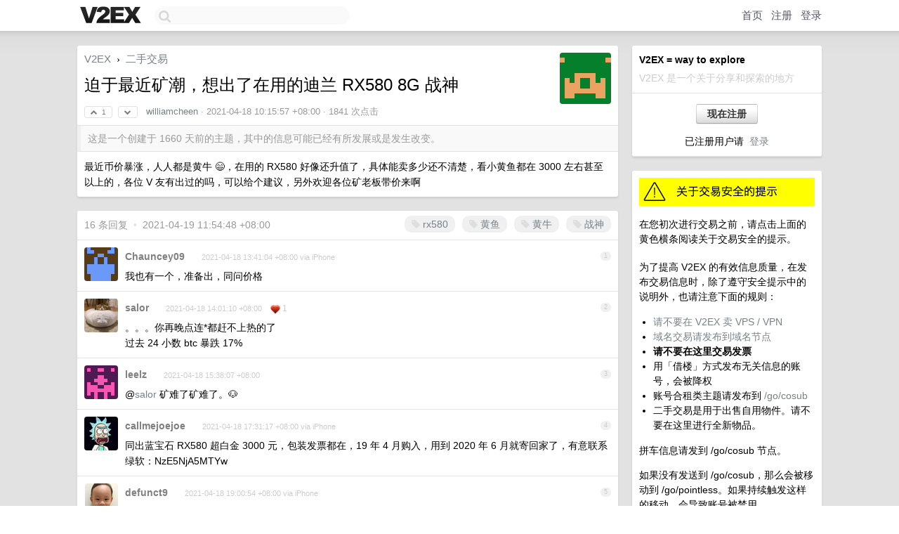

--- FILE ---
content_type: text/html; charset=UTF-8
request_url: https://www.v2ex.com/t/771400
body_size: 9215
content:
<!DOCTYPE html>
<html lang="zh-CN">
<head>
    <meta name="Content-Type" content="text/html;charset=utf-8">
    <meta name="Referrer" content="unsafe-url">
    <meta content="True" name="HandheldFriendly">
    
    <meta name="theme-color" content="#ffffff">
    
    
    <meta name="apple-mobile-web-app-capable" content="yes" />
<meta name="mobile-web-app-capable" content="yes" />
<meta name="detectify-verification" content="d0264f228155c7a1f72c3d91c17ce8fb" />
<meta name="p:domain_verify" content="b87e3b55b409494aab88c1610b05a5f0"/>
<meta name="alexaVerifyID" content="OFc8dmwZo7ttU4UCnDh1rKDtLlY" />
<meta name="baidu-site-verification" content="D00WizvYyr" />
<meta name="msvalidate.01" content="D9B08FEA08E3DA402BF07ABAB61D77DE" />
<meta property="wb:webmaster" content="f2f4cb229bda06a4" />
<meta name="google-site-verification" content="LM_cJR94XJIqcYJeOCscGVMWdaRUvmyz6cVOqkFplaU" />
<meta name="wwads-cn-verify" content="c8ffe9a587b126f152ed3d89a146b445" />
<script type="text/javascript" src="https://cdn.wwads.cn/js/makemoney.js" async></script>
<script async src="https://pagead2.googlesyndication.com/pagead/js/adsbygoogle.js?client=ca-pub-5060390720525238"
     crossorigin="anonymous"></script>
    
    <title>迫于最近矿潮，想出了在用的迪兰 RX580 8G 战神 - V2EX</title>
    <link rel="dns-prefetch" href="https://static.v2ex.com/" />
<link rel="dns-prefetch" href="https://cdn.v2ex.com/" />
<link rel="dns-prefetch" href="https://i.v2ex.co/" />
<link rel="dns-prefetch" href="https://www.google-analytics.com/" />    
    <style>
        body {
            min-width: 820px;
            font-family: "Helvetica Neue", "Luxi Sans", "Segoe UI", "Hiragino Sans GB", "Microsoft Yahei", sans-serif, "Apple Logo";
        }
    </style>
    <link rel="stylesheet" type="text/css" media="screen" href="/assets/19503dc59acfa062978dddefcd87c546489ee67f-combo.css?t=1762190400">
    
    <script>
        const SITE_NIGHT = 0;
    </script>
    <link rel="stylesheet" href="/static/css/vendor/tomorrow.css?v=3c006808236080a5d98ba4e64b8f323f" type="text/css">
    
    <link rel="icon" sizes="192x192" href="/static/icon-192.png">
    <link rel="apple-touch-icon" sizes="180x180" href="/static/apple-touch-icon-180.png?v=91e795b8b5d9e2cbf2d886c3d4b7d63c">
    
    <link rel="shortcut icon" href="/static/favicon.ico" type="image/png">
    
    
    <link rel="manifest" href="/manifest.webmanifest">
    <script>
        const LANG = 'zhcn';
        const FEATURES = ['search', 'favorite-nodes-sort'];
    </script>
    <script src="/assets/8934593a1e70860c839973408f72b9163200e27b-combo.js?t=1762190400" defer></script>
    <meta name="description" content="二手交易 - @williamcheen - 最近币价暴涨，人人都是黄牛 😄，在用的 RX580 好像还升值了，具体能卖多少还不清楚，看小黄鱼都在 3000 左右甚至以上的，各位 V 友有出过的吗，可以给个建议，另外欢迎各位矿老板带价来啊">
    
    
    <link rel="canonical" href="https://www.v2ex.com/t/771400">
    
    


<meta property="og:locale" content="zh_CN" />
<meta property="og:type" content="article" />
<meta property="og:title" content="迫于最近矿潮，想出了在用的迪兰 RX580 8G 战神 - V2EX" />
<meta property="og:description" content="二手交易 - @williamcheen - 最近币价暴涨，人人都是黄牛 😄，在用的 RX580 好像还升值了，具体能卖多少还不清楚，看小黄鱼都在 3000 左右甚至以上的，各位 V 友有出过的吗，可以给个建议，另外欢迎各位矿老板带价来啊" />
<meta property="og:url" content="https://www.v2ex.com/t/771400" />
<meta property="og:site_name" content="V2EX" />

<meta property="article:tag" content="all4all" />
<meta property="article:section" content="二手交易" />
<meta property="article:published_time" content="2021-04-18T02:15:57Z" />

<meta name="twitter:card" content="summary" />
<meta name="twitter:description" content="二手交易 - @williamcheen - 最近币价暴涨，人人都是黄牛 😄，在用的 RX580 好像还升值了，具体能卖多少还不清楚，看小黄鱼都在 3000 左右甚至以上的，各位 V 友有出过的吗，可以给个建议，另外欢迎各位矿老板带价来啊" />
<meta name="twitter:title" content="迫于最近矿潮，想出了在用的迪兰 RX580 8G 战神 - V2EX" />
<meta name="twitter:image" content="https://cdn.v2ex.com/gravatar/445645604e1bf5ffd18d32dc464069ac?s=73&d=retro" />
<meta name="twitter:site" content="@V2EX" />
<meta name="twitter:creator" content="@V2EX" />
<link rel="top" title="回到顶部" href="#">


<link rel="amphtml" href="https://www.v2ex.com/amp/t/771400" />
<script>
const topicId = 771400;
var once = "14369";

document.addEventListener("DOMContentLoaded", () => {
    protectTraffic();

    if (typeof reloadTopicTips !== 'undefined') {
        window.reloadTopicTips = reloadTopicTips;
    }

    const observer = new IntersectionObserver(
        ([e]) => e.target.toggleAttribute('stuck', e.intersectionRatio < 1),
        {threshold: [1]}
    );

    observer.observe(document.getElementById('reply-box'));

    

    $('#Main').on('click', '.no, .ago', function () {
        location.hash = $(this).parents('.cell').prop('id');
    });

    

    // refresh once
    document.addEventListener('visibilitychange', e => {
        if (document.visibilityState === 'visible') {
            fetchOnce().then(once => {
                $('#once').val(once);
            });
        }
    });

    if (location.search.indexOf('p=') > -1) {
    const p = Number(location.search.split('p=')[1].split('&')[0]);
    if (p) {
        const key = 'tp771400';
        if (lscache.set(key, p, 60 * 24 * 30)) { // 30 days
            console.log(`Saved topic page number to ${key}: ` + p);
        }
    }
}

    
});
</script>
<script type="text/javascript">
function format(tpl) {
    var index = 1, items = arguments;
    return (tpl || '').replace(/{(\w*)}/g, function(match, p1) {
        return items[index++] || p1 || match;
    });
}
function loadCSS(url, callback) {
    return $('<link type="text/css" rel="stylesheet"/>')
        .attr({ href: url })
        .on('load', callback)
        .appendTo(document.head);
}
function lazyGist(element) {
    var $btn = $(element);
    var $self = $(element).parent();
    var $link = $self.find('a');
    $btn.prop('disabled', 'disabled').text('Loading...');
    $.getJSON(format('{}.json?callback=?', $link.prop('href').replace($link.prop('hash'), '')))
        .done(function(data) {
            loadCSS(data.stylesheet, function() {
                $self.replaceWith(data.div);
                $('.gist .gist-file .gist-meta a').filter(function() { return this.href === $link.prop('href'); }).parents('.gist-file').siblings().remove();
            });
        })
        .fail(function() { $self.replaceWith($('<a>').attr('href', url).text(url)); });
}
</script>

    
</head>
<body>
    
    
    <div id="Top">
        <div class="content">
            <div class="site-nav">
                <a href="/" name="top" title="way to explore"><div id="Logo"></div></a>
                <div id="search-container">
                    <input id="search" type="text" maxlength="128" autocomplete="off" tabindex="1">
                    <div id="search-result" class="box"></div>
                </div>
                <div class="tools" >
                
                    <a href="/" class="top">首页</a>
                    <a href="/signup" class="top">注册</a>
                    <a href="/signin" class="top">登录</a>
                
                </div>
            </div>
        </div>
    </div>
    
    <div id="Wrapper">
        <div class="content">
            
            <div id="Leftbar"></div>
            <div id="Rightbar">
                <div class="sep20"></div>
                
                    
                    <div class="box">
                        <div class="cell">
                            <strong>V2EX = way to explore</strong>
                            <div class="sep5"></div>
                            <span class="fade">V2EX 是一个关于分享和探索的地方</span>
                        </div>
                        <div class="inner">
                            <div class="sep5"></div>
                            <div align="center"><a href="/signup" class="super normal button">现在注册</a>
                            <div class="sep5"></div>
                            <div class="sep10"></div>
                            已注册用户请 &nbsp;<a href="/signin">登录</a></div>
                        </div>
                    </div>
                    
                    


    
    <div class="sep20"></div>
    <div class="box">
        <div class="inner" id="node_sidebar">
            <a href="/t/68631"><img src="//cdn.v2ex.com/static/img/caution_deals.gif" width="100%" alt="关于交易安全的提示" border="0" /></a>
<div class="sep10"></div>
在您初次进行交易之前，请点击上面的黄色横条阅读关于交易安全的提示。
<div class="sep5"></div>
<p>为了提高 V2EX 的有效信息质量，在发布交易信息时，除了遵守安全提示中的说明外，也请注意下面的规则：</p>

<ul>
  <li><a href="/t/111236">请不要在 V2EX 卖 VPS / VPN</a></li>
  <li><a href="/go/dn">域名交易请发布到域名节点</a></li>
  <li><strong>请不要在这里交易发票</strong></li>
  <li>用「借楼」方式发布无关信息的账号，会被降权</li>
  <li>账号合租类主题请发布到 <a href="/go/cosub">/go/cosub</a></li>
  <li>二手交易是用于出售自用物件。请不要在这里进行全新物品。</li>
</ul>

<p>拼车信息请发到 /go/cosub 节点。</p>

<p>如果没有发送到 /go/cosub，那么会被移动到 /go/pointless。如果持续触发这样的移动，会导致账号被禁用。</p>
            
        </div>
        
    </div>
    


                    
                    <div class="sep20"></div>
                    <div class="box" id="pro-campaign-container">
    <!-- Campaign content will be loaded here -->
</div>

<script>
document.addEventListener('DOMContentLoaded', function() {
    // Function to escape HTML entities
    function escapeHtml(text) {
        if (!text) return '';
        var div = document.createElement('div');
        div.textContent = text;
        return div.innerHTML;
    }

    // Function to render campaign based on display format
    function renderCampaign(campaign) {
        let html = '';
        let displayFormat = campaign.display_format || 'text-only';
        let title = escapeHtml(campaign.title);
        let description = escapeHtml(campaign.description);
        let callToAction = escapeHtml(campaign.call_to_action);
        let link = escapeHtml(campaign.link);

        // Check if required image URL is available for the display format, fallback to text-only if not
        if (displayFormat === 'small-with-description' && !campaign.img_small_url) {
            displayFormat = 'text-only';
        } else if (displayFormat === 'banner-only' && !campaign.img_banner_url) {
            displayFormat = 'text-only';
        } else if ((displayFormat === 'big-only' || displayFormat === 'big-with-description' || displayFormat === 'big-with-title-description-button') && !campaign.img_big_url) {
            displayFormat = 'text-only';
        }

        html = `<div class="pro-unit-title">${title}</div>`;
        switch(displayFormat) {
            case 'text-only':
                html += `
                    <div class="pro-unit">
                    <div class="pro-unit-description flex-one-row gap10">
                        <div onclick="window.open('${link}', '_blank')">${description}</div>
                        <div><a href="${link}" class="pro-unit-go" target="_blank">›</a>
                        </div>
                    </div>
                    </div>
                `;
                break;

            case 'small-with-description':
                html += `<div class="pro-unit flex-one-row">
                    ${campaign.img_small_cid ? `<div class="pro-unit-small-image">
                        <a href="${link}" target="_blank"><img src="${campaign.img_small_url}" class="pro-unit-img" style="max-width: 130px; max-height: 100px;" /></a>
                    </div>` : ''}
                    <div onclick="window.open('${link}', '_blank')" class="pro-unit-description">${description}</div>
                </div>`;
                break;

            case 'banner-only':
                html += `<div class="cell"><a href="${link}" target="_blank"><img src="${campaign.img_banner_url}" class="pro-unit-img" style="max-width: 250px; max-height: 60px; display: block; vertical-align: bottom;" /></a></div>`;
                break;

            case 'big-only':
                html += `<div class="cell"><a href="${link}" target="_blank"><img src="${campaign.img_big_url}" class="pro-unit-img" style="max-width: 500px; max-height: 500px; width: 100%; display: block; vertical-align: bottom;" /></a></div>`;
                break;

            case 'big-with-description':
                html += `<div class="inner" style="padding-bottom: 0px;"><a href="${link}" target="_blank"><img src="${campaign.img_big_url}" class="pro-unit-img" style="max-width: 500px; max-height: 500px; width: 100%; display: block; vertical-align: bottom;" /></a></div>`;
                html += `<div class="pro-unit-description flex-one-row gap10">
                    <div onclick="window.open('${link}', '_blank')">${description}</div>
                    <div><a href="${link}" class="pro-unit-go" target="_blank">›</a></div></div>`;
                break;

            case 'big-with-title-description-button':
                html += `<div class="inner" style="padding-bottom: 0px;"><a href="${link}" target="_blank"><img src="${campaign.img_big_url}" class="pro-unit-img" style="max-width: 500px; max-height: 500px; width: 100%; display: block; vertical-align: bottom;" /></a></div>`;
                html += `<div class="pro-unit-description">
                    <div style="text-align: center" onclick="window.open('${link}', '_blank')">${description}</div>
                    </div>`;
                html += `<div class="pro-unit-cta-container"><a href="${link}" target="_blank" class="pro-unit-cta">${callToAction}</a></div>`;
                break;

            default:
                html += `
                    <div class="pro-unit-description flex-one-row gap10">
                        <div onclick="window.open('${link}', '_blank')">${description}</div>
                        <div><a href="${link}" class="pro-unit-go" target="_blank">›</a></div>
                    </div>
                `;
        }

        html += `<div class="pro-unit-from flex-one-row gap10">
        <div>Promoted by <a href="/member/${campaign.member.username}" target="_blank">${campaign.member.username}</a></div>
        <div><a href="/pro/about" target="_blank" class="fade"><i class="fa fa-question-circle fade"></i> <span style="font-size: 12px; color: var(--color-fade)">PRO</span></a></div>
        </div>`

        return html;
    }

    // Load campaign from emitter
    var xhr = new XMLHttpRequest();
    xhr.open('GET', '/pro/emitter', true);
    xhr.setRequestHeader('Content-Type', 'application/json');

    xhr.onreadystatechange = function() {
        if (xhr.readyState === 4) {
            if (xhr.status === 200) {
                try {
                    var campaign = JSON.parse(xhr.responseText);
                    if (campaign && campaign.id) {
                        var html = renderCampaign(campaign);
                        document.getElementById('pro-campaign-container').innerHTML = html;
                    } else {
                        // No campaign to display, hide the container
                        document.getElementById('pro-campaign-container').style.display = 'none';
                    }
                } catch (e) {
                    // Parse error, hide the container
                    document.getElementById('pro-campaign-container').style.display = 'none';
                    console.log('Error parsing campaign data: ' + e.message);
                }
            } else {
                // HTTP error, hide the container
                document.getElementById('pro-campaign-container').style.display = 'none';
                console.log('Error loading campaign: HTTP ' + xhr.status);
            }
        }
    };

    xhr.send();
});
</script>
                    <div class="sep20"></div>
                    
                    
                    
                
            </div>
            <div id="Main">
                <div class="sep20"></div>
                
<div class="box" style="border-bottom: 0px;">
    
    <div class="header"><div class="fr"><a href="/member/williamcheen"><img src="https://cdn.v2ex.com/gravatar/445645604e1bf5ffd18d32dc464069ac?s=73&d=retro" class="avatar" border="0" align="default" alt="williamcheen" data-uid="485938" /></a></div>
    <a href="/">V2EX</a> <span class="chevron">&nbsp;›&nbsp;</span> <a href="/go/all4all">二手交易</a>
    <div class="sep10"></div>
    <h1>迫于最近矿潮，想出了在用的迪兰 RX580 8G 战神</h1>
    <div id="topic_771400_votes" class="votes">
<a href="javascript:" onclick="upVoteTopic(771400);" class="vote"><li class="fa fa-chevron-up"></li> &nbsp;1</a> &nbsp;<a href="javascript:" onclick="downVoteTopic(771400);" class="vote"><li class="fa fa-chevron-down"></li></a></div> &nbsp; <small class="gray"><a href="/member/williamcheen">williamcheen</a> · <span title="2021-04-18 10:15:57 +08:00">2021-04-18 10:15:57 +08:00</span> · 1841 次点击</small>
    </div>
    
    
    <div class="outdated">这是一个创建于 1660 天前的主题，其中的信息可能已经有所发展或是发生改变。</div>
    
    
    <div class="cell">
        
        <div class="topic_content">最近币价暴涨，人人都是黄牛 😄，在用的 RX580 好像还升值了，具体能卖多少还不清楚，看小黄鱼都在 3000 左右甚至以上的，各位 V 友有出过的吗，可以给个建议，另外欢迎各位矿老板带价来啊</div>
        
    </div>
    
    
    
    
</div>

<!-- SOL tip topic -->


<div class="sep20"></div>


<div class="box">
    <div class="cell"><div class="fr" style="margin: -3px -5px 0px 0px;"><a href="/tag/rx580" class="tag"><li class="fa fa-tag"></li> rx580</a><a href="/tag/黄鱼" class="tag"><li class="fa fa-tag"></li> 黄鱼</a><a href="/tag/黄牛" class="tag"><li class="fa fa-tag"></li> 黄牛</a><a href="/tag/战神" class="tag"><li class="fa fa-tag"></li> 战神</a></div><span class="gray">16 条回复 &nbsp;<strong class="snow">•</strong> &nbsp;2021-04-19 11:54:48 +08:00</span>
    </div>
    

    
        
        <div id="r_10450045" class="cell">
        
        <table cellpadding="0" cellspacing="0" border="0" width="100%">
            <tr>
                <td width="48" valign="top" align="center"><img src="https://cdn.v2ex.com/gravatar/fb3c682df6ae8cd99ed8634d97f4825e?s=48&d=retro" class="avatar" border="0" align="default" alt="Chauncey09" data-uid="397161" /></td>
                <td width="10" valign="top"></td>
                <td width="auto" valign="top" align="left"><div class="fr"> &nbsp; &nbsp; <span class="no">1</span></div>
                    <div class="sep3"></div>
                    <strong><a href="/member/Chauncey09" class="dark">Chauncey09</a></strong> &nbsp; <div class="badges"></div>&nbsp; &nbsp;<span class="ago" title="2021-04-18 13:41:04 +08:00">2021-04-18 13:41:04 +08:00 via iPhone</span> 
                    <div class="sep5"></div>
                    <div class="reply_content">我也有一个，准备出，同问价格</div>
                </td>
            </tr>
        </table>
        </div>
    
    

    
        
        <div id="r_10450085" class="cell">
        
        <table cellpadding="0" cellspacing="0" border="0" width="100%">
            <tr>
                <td width="48" valign="top" align="center"><img src="https://cdn.v2ex.com/avatar/f14f/238e/470060_normal.png?m=1737457935" class="avatar" border="0" align="default" alt="salor" data-uid="470060" /></td>
                <td width="10" valign="top"></td>
                <td width="auto" valign="top" align="left"><div class="fr"> &nbsp; &nbsp; <span class="no">2</span></div>
                    <div class="sep3"></div>
                    <strong><a href="/member/salor" class="dark">salor</a></strong> &nbsp; <div class="badges"></div>&nbsp; &nbsp;<span class="ago" title="2021-04-18 14:01:10 +08:00">2021-04-18 14:01:10 +08:00</span>  &nbsp; <span class="small fade"><img src="/static/img/heart_20250818.png?v=c3415183a0b3e9ab1576251be69d7d6d" width="14" align="absmiddle" alt="❤️" /> 1</span>
                    <div class="sep5"></div>
                    <div class="reply_content">。。。你再晚点连*都赶不上热的了<br />过去 24 小数 btc 暴跌 17%</div>
                </td>
            </tr>
        </table>
        </div>
    
    

    
        
        <div id="r_10450225" class="cell">
        
        <table cellpadding="0" cellspacing="0" border="0" width="100%">
            <tr>
                <td width="48" valign="top" align="center"><img src="https://cdn.v2ex.com/gravatar/256ba22253ab93267f636da4111ec5a7?s=48&d=retro" class="avatar" border="0" align="default" alt="leelz" data-uid="320813" /></td>
                <td width="10" valign="top"></td>
                <td width="auto" valign="top" align="left"><div class="fr"> &nbsp; &nbsp; <span class="no">3</span></div>
                    <div class="sep3"></div>
                    <strong><a href="/member/leelz" class="dark">leelz</a></strong> &nbsp; <div class="badges"></div>&nbsp; &nbsp;<span class="ago" title="2021-04-18 15:38:07 +08:00">2021-04-18 15:38:07 +08:00</span> 
                    <div class="sep5"></div>
                    <div class="reply_content">@<a href="/member/salor">salor</a> 矿难了矿难了。🐶</div>
                </td>
            </tr>
        </table>
        </div>
    
    

    
        
        <div id="r_10450424" class="cell">
        
        <table cellpadding="0" cellspacing="0" border="0" width="100%">
            <tr>
                <td width="48" valign="top" align="center"><img src="https://cdn.v2ex.com/avatar/e51e/57d8/171841_normal.png?m=1720150575" class="avatar" border="0" align="default" alt="callmejoejoe" data-uid="171841" /></td>
                <td width="10" valign="top"></td>
                <td width="auto" valign="top" align="left"><div class="fr"> &nbsp; &nbsp; <span class="no">4</span></div>
                    <div class="sep3"></div>
                    <strong><a href="/member/callmejoejoe" class="dark">callmejoejoe</a></strong> &nbsp; <div class="badges"></div>&nbsp; &nbsp;<span class="ago" title="2021-04-18 17:31:17 +08:00">2021-04-18 17:31:17 +08:00 via iPhone</span> 
                    <div class="sep5"></div>
                    <div class="reply_content">同出蓝宝石 RX580 超白金 3000 元，包装发票都在，19 年 4 月购入，用到 2020 年 6 月就寄回家了，有意联系绿软：NzE5NjA5MTYw</div>
                </td>
            </tr>
        </table>
        </div>
    
    

    
        
        <div id="r_10450577" class="cell">
        
        <table cellpadding="0" cellspacing="0" border="0" width="100%">
            <tr>
                <td width="48" valign="top" align="center"><img src="https://cdn.v2ex.com/avatar/5cf8/faa5/97884_normal.png?m=1761469787" class="avatar" border="0" align="default" alt="defunct9" data-uid="97884" /></td>
                <td width="10" valign="top"></td>
                <td width="auto" valign="top" align="left"><div class="fr"> &nbsp; &nbsp; <span class="no">5</span></div>
                    <div class="sep3"></div>
                    <strong><a href="/member/defunct9" class="dark">defunct9</a></strong> &nbsp; <div class="badges"></div>&nbsp; &nbsp;<span class="ago" title="2021-04-18 19:00:54 +08:00">2021-04-18 19:00:54 +08:00 via iPhone</span> 
                    <div class="sep5"></div>
                    <div class="reply_content">2700</div>
                </td>
            </tr>
        </table>
        </div>
    
    

    
        
        <div id="r_10450619" class="cell">
        
        <table cellpadding="0" cellspacing="0" border="0" width="100%">
            <tr>
                <td width="48" valign="top" align="center"><img src="https://cdn.v2ex.com/avatar/9120/a880/92158_normal.png?m=1689669248" class="avatar" border="0" align="default" alt="haorrs" data-uid="92158" /></td>
                <td width="10" valign="top"></td>
                <td width="auto" valign="top" align="left"><div class="fr"> &nbsp; &nbsp; <span class="no">6</span></div>
                    <div class="sep3"></div>
                    <strong><a href="/member/haorrs" class="dark">haorrs</a></strong> &nbsp; <div class="badges"></div>&nbsp; &nbsp;<span class="ago" title="2021-04-18 19:26:42 +08:00">2021-04-18 19:26:42 +08:00</span> 
                    <div class="sep5"></div>
                    <div class="reply_content">三天前 3k 还能秒出，现在不行了。今天各个回收店家都暂停了</div>
                </td>
            </tr>
        </table>
        </div>
    
    

    
        
        <div id="r_10450677" class="cell">
        
        <table cellpadding="0" cellspacing="0" border="0" width="100%">
            <tr>
                <td width="48" valign="top" align="center"><img src="https://cdn.v2ex.com/avatar/e51e/57d8/171841_normal.png?m=1720150575" class="avatar" border="0" align="default" alt="callmejoejoe" data-uid="171841" /></td>
                <td width="10" valign="top"></td>
                <td width="auto" valign="top" align="left"><div class="fr"> &nbsp; &nbsp; <span class="no">7</span></div>
                    <div class="sep3"></div>
                    <strong><a href="/member/callmejoejoe" class="dark">callmejoejoe</a></strong> &nbsp; <div class="badges"></div>&nbsp; &nbsp;<span class="ago" title="2021-04-18 20:02:46 +08:00">2021-04-18 20:02:46 +08:00 via iPhone</span> 
                    <div class="sep5"></div>
                    <div class="reply_content">@<a href="/member/haorrs">haorrs</a> 请问哪里找这些店家呢？🙏</div>
                </td>
            </tr>
        </table>
        </div>
    
    

    
        
        <div id="r_10450836" class="cell">
        
        <table cellpadding="0" cellspacing="0" border="0" width="100%">
            <tr>
                <td width="48" valign="top" align="center"><img src="https://cdn.v2ex.com/gravatar/445645604e1bf5ffd18d32dc464069ac?s=48&d=retro" class="avatar" border="0" align="default" alt="williamcheen" data-uid="485938" /></td>
                <td width="10" valign="top"></td>
                <td width="auto" valign="top" align="left"><div class="fr"> &nbsp; &nbsp; <span class="no">8</span></div>
                    <div class="sep3"></div>
                    <strong><a href="/member/williamcheen" class="dark">williamcheen</a></strong> &nbsp; <div class="badges"><div class="badge op">OP</div></div>&nbsp; &nbsp;<span class="ago" title="2021-04-18 21:19:18 +08:00">2021-04-18 21:19:18 +08:00</span> 
                    <div class="sep5"></div>
                    <div class="reply_content">难道真的是我没赶上趟儿嘛，好吧，真出不了就算了。 @<a href="/member/haorrs">haorrs</a> 有店铺链接吗</div>
                </td>
            </tr>
        </table>
        </div>
    
    

    
        
        <div id="r_10450884" class="cell">
        
        <table cellpadding="0" cellspacing="0" border="0" width="100%">
            <tr>
                <td width="48" valign="top" align="center"><img src="https://cdn.v2ex.com/gravatar/64ec9fec55cd32f4994a5992ee4d8b7d?s=48&d=retro" class="avatar" border="0" align="default" alt="xusanduo2019" data-uid="459490" /></td>
                <td width="10" valign="top"></td>
                <td width="auto" valign="top" align="left"><div class="fr"> &nbsp; &nbsp; <span class="no">9</span></div>
                    <div class="sep3"></div>
                    <strong><a href="/member/xusanduo2019" class="dark">xusanduo2019</a></strong> &nbsp; <div class="badges"></div>&nbsp; &nbsp;<span class="ago" title="2021-04-18 21:44:58 +08:00">2021-04-18 21:44:58 +08:00</span> 
                    <div class="sep5"></div>
                    <div class="reply_content">出的不是时候，今天暴跌。。。</div>
                </td>
            </tr>
        </table>
        </div>
    
    

    
        
        <div id="r_10450920" class="cell">
        
        <table cellpadding="0" cellspacing="0" border="0" width="100%">
            <tr>
                <td width="48" valign="top" align="center"><img src="https://cdn.v2ex.com/avatar/20dd/6c03/418799_normal.png?m=1646551794" class="avatar" border="0" align="default" alt="feitxue" data-uid="418799" /></td>
                <td width="10" valign="top"></td>
                <td width="auto" valign="top" align="left"><div class="fr"> &nbsp; &nbsp; <span class="no">10</span></div>
                    <div class="sep3"></div>
                    <strong><a href="/member/feitxue" class="dark">feitxue</a></strong> &nbsp; <div class="badges"></div>&nbsp; &nbsp;<span class="ago" title="2021-04-18 22:05:17 +08:00">2021-04-18 22:05:17 +08:00</span> 
                    <div class="sep5"></div>
                    <div class="reply_content">室友的昨天刚出掉,3000 包邮出的...</div>
                </td>
            </tr>
        </table>
        </div>
    
    

    
        
        <div id="r_10451055" class="cell">
        
        <table cellpadding="0" cellspacing="0" border="0" width="100%">
            <tr>
                <td width="48" valign="top" align="center"><img src="https://cdn.v2ex.com/avatar/283b/fd3a/201134_normal.png?m=1514268692" class="avatar" border="0" align="default" alt="susubei" data-uid="201134" /></td>
                <td width="10" valign="top"></td>
                <td width="auto" valign="top" align="left"><div class="fr"> &nbsp; &nbsp; <span class="no">11</span></div>
                    <div class="sep3"></div>
                    <strong><a href="/member/susubei" class="dark">susubei</a></strong> &nbsp; <div class="badges"></div>&nbsp; &nbsp;<span class="ago" title="2021-04-18 23:19:24 +08:00">2021-04-18 23:19:24 +08:00</span> 
                    <div class="sep5"></div>
                    <div class="reply_content">好家伙，今天早上一睡醒，比特币十一点半大型杀跌现场<br />当时就想到显卡不用出了用着吧</div>
                </td>
            </tr>
        </table>
        </div>
    
    

    
        
        <div id="r_10451212" class="cell">
        
        <table cellpadding="0" cellspacing="0" border="0" width="100%">
            <tr>
                <td width="48" valign="top" align="center"><img src="https://cdn.v2ex.com/avatar/e607/ab3a/399034_normal.png?m=1566014083" class="avatar" border="0" align="default" alt="Tenlp" data-uid="399034" /></td>
                <td width="10" valign="top"></td>
                <td width="auto" valign="top" align="left"><div class="fr"> &nbsp; &nbsp; <span class="no">12</span></div>
                    <div class="sep3"></div>
                    <strong><a href="/member/Tenlp" class="dark">Tenlp</a></strong> &nbsp; <div class="badges"></div>&nbsp; &nbsp;<span class="ago" title="2021-04-19 02:03:57 +08:00">2021-04-19 02:03:57 +08:00 via Android</span> 
                    <div class="sep5"></div>
                    <div class="reply_content">话说显卡不是挖比特币而是以太坊吧，这两天暴跌反而挖的收益更多了。。。。</div>
                </td>
            </tr>
        </table>
        </div>
    
    

    
        
        <div id="r_10451307" class="cell">
        
        <table cellpadding="0" cellspacing="0" border="0" width="100%">
            <tr>
                <td width="48" valign="top" align="center"><img src="https://cdn.v2ex.com/avatar/7b94/aa4d/489189_normal.png?m=1752722609" class="avatar" border="0" align="default" alt="qwetrz007sh" data-uid="489189" /></td>
                <td width="10" valign="top"></td>
                <td width="auto" valign="top" align="left"><div class="fr"> &nbsp; &nbsp; <span class="no">13</span></div>
                    <div class="sep3"></div>
                    <strong><a href="/member/qwetrz007sh" class="dark">qwetrz007sh</a></strong> &nbsp; <div class="badges"></div>&nbsp; &nbsp;<span class="ago" title="2021-04-19 08:06:47 +08:00">2021-04-19 08:06:47 +08:00 via Android</span> 
                    <div class="sep5"></div>
                    <div class="reply_content">闲鱼挂几天就出了。这里没人收把</div>
                </td>
            </tr>
        </table>
        </div>
    
    

    
        
        <div id="r_10451548" class="cell">
        
        <table cellpadding="0" cellspacing="0" border="0" width="100%">
            <tr>
                <td width="48" valign="top" align="center"><img src="https://cdn.v2ex.com/avatar/05f3/8cbe/285201_normal.png?m=1555245016" class="avatar" border="0" align="default" alt="zgl263885" data-uid="285201" /></td>
                <td width="10" valign="top"></td>
                <td width="auto" valign="top" align="left"><div class="fr"> &nbsp; &nbsp; <span class="no">14</span></div>
                    <div class="sep3"></div>
                    <strong><a href="/member/zgl263885" class="dark">zgl263885</a></strong> &nbsp; <div class="badges"></div>&nbsp; &nbsp;<span class="ago" title="2021-04-19 09:37:10 +08:00">2021-04-19 09:37:10 +08:00 via iPhone</span> 
                    <div class="sep5"></div>
                    <div class="reply_content">听说又矿难了？</div>
                </td>
            </tr>
        </table>
        </div>
    
    

    
        
        <div id="r_10451694" class="cell">
        
        <table cellpadding="0" cellspacing="0" border="0" width="100%">
            <tr>
                <td width="48" valign="top" align="center"><img src="https://cdn.v2ex.com/avatar/da9d/0dea/493450_normal.png?m=1591854210" class="avatar" border="0" align="default" alt="yancy0l" data-uid="493450" /></td>
                <td width="10" valign="top"></td>
                <td width="auto" valign="top" align="left"><div class="fr"> &nbsp; &nbsp; <span class="no">15</span></div>
                    <div class="sep3"></div>
                    <strong><a href="/member/yancy0l" class="dark">yancy0l</a></strong> &nbsp; <div class="badges"></div>&nbsp; &nbsp;<span class="ago" title="2021-04-19 10:05:31 +08:00">2021-04-19 10:05:31 +08:00</span> 
                    <div class="sep5"></div>
                    <div class="reply_content">都不是玩这个的，不用参考 v 友意见了，直接挂闲鱼吧，不用浪费时间了。市场波动是正常的，除非崩盘</div>
                </td>
            </tr>
        </table>
        </div>
    
    

    
        
        <div id="r_10452247" class="cell">
        
        <table cellpadding="0" cellspacing="0" border="0" width="100%">
            <tr>
                <td width="48" valign="top" align="center"><img src="https://cdn.v2ex.com/avatar/c04c/facd/263910_normal.png?m=1734335088" class="avatar" border="0" align="default" alt="azhangbing" data-uid="263910" /></td>
                <td width="10" valign="top"></td>
                <td width="auto" valign="top" align="left"><div class="fr"> &nbsp; &nbsp; <span class="no">16</span></div>
                    <div class="sep3"></div>
                    <strong><a href="/member/azhangbing" class="dark">azhangbing</a></strong> &nbsp; <div class="badges"></div>&nbsp; &nbsp;<span class="ago" title="2021-04-19 11:54:48 +08:00">2021-04-19 11:54:48 +08:00</span> 
                    <div class="sep5"></div>
                    <div class="reply_content">@<a href="/member/Tenlp">Tenlp</a> 对 昨天收益涨了 15%左右</div>
                </td>
            </tr>
        </table>
        </div>
    
    


</div>
<div class="sep20"></div>



<div class="sep20"></div>
<div style="box-sizing: border-box"><div class="wwads-cn wwads-horizontal" data-id="98" style="max-width: 100%; padding-top: 10px; margin-top: 0px; text-align: left; box-shadow: 0 2px 3px rgb(0 0 0 / 10%); border-bottom: 1px solid var(--box-border-color); background-color: var(--box-background-color); color: var(--box-foreground-color);"></div></div>
<style type="text/css">.wwads-cn { border-radius: 3px !important; } .wwads-text { color: var(--link-color) !important; }</style>






            </div>
            
            
        </div>
        <div class="c"></div>
        <div class="sep20"></div>
    </div>
    <div id="Bottom">
        <div class="content">
            <div class="inner">
                <div class="sep10"></div>
                    <div class="fr">
                        <a href="https://www.digitalocean.com/?refcode=1b51f1a7651d" target="_blank"><div id="DigitalOcean"></div></a>
                    </div>
                    <strong><a href="/about" class="dark" target="_self">关于</a> &nbsp; <span class="snow">·</span> &nbsp; <a href="/help" class="dark" target="_self">帮助文档</a> &nbsp; <span class="snow">·</span> &nbsp; <a href="/pro/about" class="dark" target="_self">自助推广系统</a> &nbsp; <span class="snow">·</span> &nbsp; <a href="https://blog.v2ex.com/" class="dark" target="_blank">博客</a> &nbsp; <span class="snow">·</span> &nbsp; <a href="/help/api" class="dark" target="_self">API</a> &nbsp; <span class="snow">·</span> &nbsp; <a href="/faq" class="dark" target="_self">FAQ</a> &nbsp; <span class="snow">·</span> &nbsp; <a href="/solana" class="dark" target="_self">Solana</a> &nbsp; <span class="snow">·</span> &nbsp; 1248 人在线</strong> &nbsp; <span class="fade">最高记录 6679</span> &nbsp; <span class="snow">·</span> &nbsp; <a href="/select/language" class="f11"><img src="/static/img/language.png?v=6a5cfa731dc71a3769f6daace6784739" width="16" align="absmiddle" id="ico-select-language" /> &nbsp; Select Language</a>
                    <div class="sep20"></div>
                    创意工作者们的社区
                    <div class="sep5"></div>
                    World is powered by solitude
                    <div class="sep20"></div>
                    <span class="small fade">VERSION: 3.9.8.5 · 26ms · <a href="/worldclock#utc">UTC 17:23</a> · <a href="/worldclock#pvg">PVG 01:23</a> · <a href="/worldclock#lax">LAX 09:23</a> · <a href="/worldclock#jfk">JFK 12:23</a><br />♥ Do have faith in what you're doing.</span>
                <div class="sep10"></div>
            </div>
        </div>
    </div>

    

    

    
    <script src="/b/i/jxdVWcOerGXzTnzLtV4evJKvV-skExxlk30Cayba10i-wJavUHOaiGcUD8XZdNoz0bIzcWaw_JWHT8cXa57HX1qEdoMtZ2DyynGePD24aZXP8htGk4A0Jo60c8OJV00WqkEk_yaaYoIYiKG-3ZVYkBgKwGwxLatZiZYJelfeTzw="></script>
    

    
    <script>
      (function(i,s,o,g,r,a,m){i['GoogleAnalyticsObject']=r;i[r]=i[r]||function(){
      (i[r].q=i[r].q||[]).push(arguments)},i[r].l=1*new Date();a=s.createElement(o),
      m=s.getElementsByTagName(o)[0];a.async=1;a.src=g;m.parentNode.insertBefore(a,m)
      })(window,document,'script','//www.google-analytics.com/analytics.js','ga');

      ga('create', 'UA-11940834-2', 'v2ex.com');
      ga('send', 'pageview');
      

ga('send', 'event', 'Node', 'topic', 'all4all');



    </script>
    

    
<button class="scroll-top" data-scroll="up" type="button"><span>❯<span></button>
</body>
</html>

--- FILE ---
content_type: text/html; charset=UTF-8
request_url: https://www.v2ex.com/pro/emitter
body_size: 120
content:
{"img_big_cid": "QmWkzfbWNFm4Vy3yyR53ZZiWCCykrsQUVHr6iUQgwdzEGF", "description": "\u591a\u8282\u70b9 NGINX UI \uff5c\u81ea\u52a8 HTTPS\uff5c\u79c1\u6709 CDN", "weight": 247000, "title": "\u81ea\u6258\u7ba1\u8fb9\u7f18\u5b89\u5168\u52a0\u901f", "img_big_url": "https://cid.v2ex.pro/ipfs/QmWkzfbWNFm4Vy3yyR53ZZiWCCykrsQUVHr6iUQgwdzEGF", "img_banner_cid": "QmRnDuPuqmyu9sfEniS4ejznrHFynhCPUHtpNKBLoFtqAg", "img_small_url": "https://cid.v2ex.pro/ipfs/QmTzZMHkdUGwqMe2z55MgRHpG1MqbznfqHeJUSFS6hxM4K", "reviewed": 1760379532, "member": {"username": "AxisNow", "id": 769822}, "img_small_cid": "QmTzZMHkdUGwqMe2z55MgRHpG1MqbznfqHeJUSFS6hxM4K", "img_banner_url": "https://cid.v2ex.pro/ipfs/QmRnDuPuqmyu9sfEniS4ejznrHFynhCPUHtpNKBLoFtqAg", "call_to_action": "\u514d\u8d39\u5f00\u59cb", "link": "https://www.axisnow.io/zh", "last_modified": 1760360840, "created": 1760181798, "active": 1760360840, "display_format": "big-with-title-description-button", "id": 136}

--- FILE ---
content_type: text/html; charset=utf-8
request_url: https://www.google.com/recaptcha/api2/aframe
body_size: 268
content:
<!DOCTYPE HTML><html><head><meta http-equiv="content-type" content="text/html; charset=UTF-8"></head><body><script nonce="AcZ4I7CJigKTE94jHwgbBA">/** Anti-fraud and anti-abuse applications only. See google.com/recaptcha */ try{var clients={'sodar':'https://pagead2.googlesyndication.com/pagead/sodar?'};window.addEventListener("message",function(a){try{if(a.source===window.parent){var b=JSON.parse(a.data);var c=clients[b['id']];if(c){var d=document.createElement('img');d.src=c+b['params']+'&rc='+(localStorage.getItem("rc::a")?sessionStorage.getItem("rc::b"):"");window.document.body.appendChild(d);sessionStorage.setItem("rc::e",parseInt(sessionStorage.getItem("rc::e")||0)+1);localStorage.setItem("rc::h",'1762190590815');}}}catch(b){}});window.parent.postMessage("_grecaptcha_ready", "*");}catch(b){}</script></body></html>

--- FILE ---
content_type: application/javascript; charset=utf-8
request_url: https://esm.sh/rpc-websockets@%5E9.0.2?target=es2022
body_size: -271
content:
/* esm.sh - rpc-websockets@9.2.0 */
import "/eventemitter3@^5.0.1?target=es2022";
import "/node/buffer.mjs";
export * from "/rpc-websockets@9.2.0/es2022/rpc-websockets.mjs";
